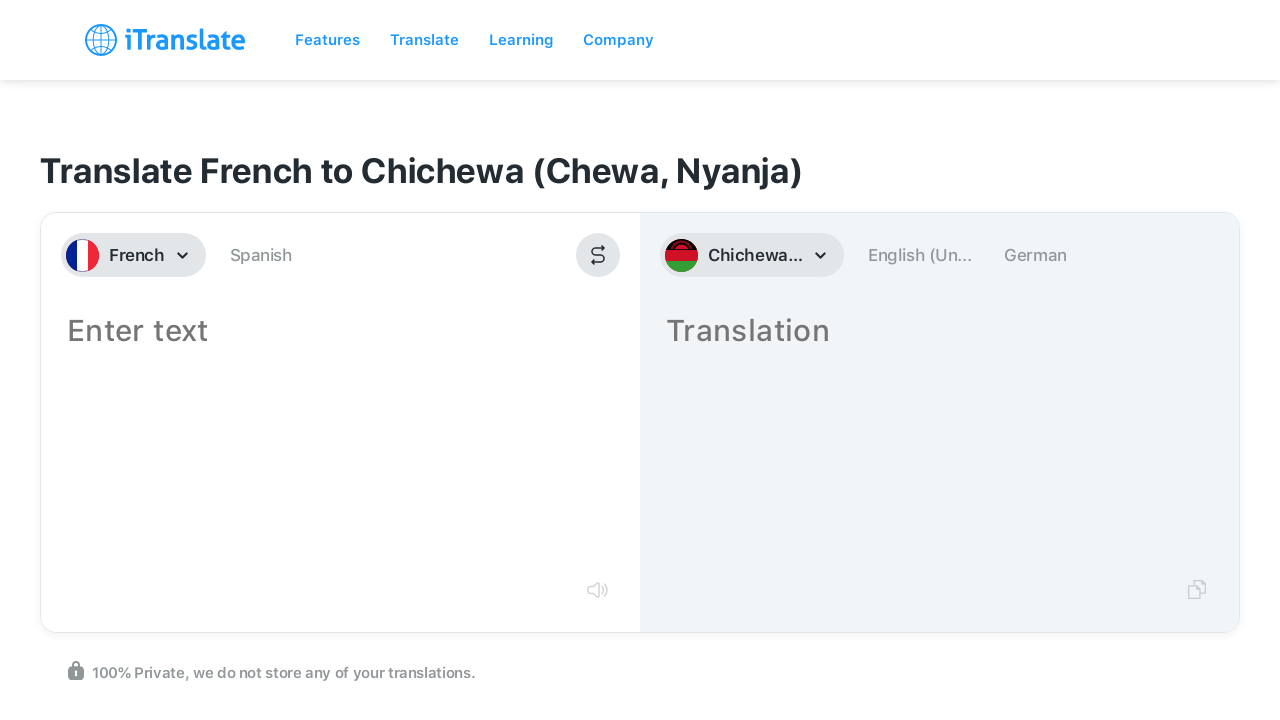

--- FILE ---
content_type: image/svg+xml
request_url: https://itranslate-webapp-production.web.app/images/ny.svg
body_size: 598
content:
<?xml version="1.0" encoding="UTF-8"?>
<svg width="180px" height="180px" viewBox="0 0 180 180" version="1.1" xmlns="http://www.w3.org/2000/svg" xmlns:xlink="http://www.w3.org/1999/xlink">
    <!-- Generator: Sketch 61 (89581) - https://sketch.com -->
    <title>Overrides/Languages/ny</title>
    <desc>Created with Sketch.</desc>
    <defs>
        <circle id="path-1" cx="90" cy="90" r="90"></circle>
        <rect id="path-3" x="0" y="0" width="270" height="180"></rect>
    </defs>
    <g id="Overrides/Languages/ny" stroke="none" stroke-width="1" fill="none" fill-rule="evenodd">
        <g id="ny">
            <mask id="mask-2" fill="white">
                <use xlink:href="#path-1"></use>
            </mask>
            <use id="Mask" fill="#DE2910" xlink:href="#path-1"></use>
            <g id="Shapes" mask="url(#mask-2)">
                <g transform="translate(-45.000000, 0.000000)">
                    <mask id="mask-4" fill="white">
                        <use xlink:href="#path-3"></use>
                    </mask>
                    <use id="Mask" stroke="none" fill="#000000" fill-rule="evenodd" xlink:href="#path-3"></use>
                    <g id="Group" stroke="none" stroke-width="1" fill="none" fill-rule="evenodd" mask="url(#mask-4)">
                        <g transform="translate(0.000000, -10.000000)">
                            <ellipse id="Oval" fill="#CE1126" cx="135" cy="78.5173502" rx="38.7" ry="38.659306"></ellipse>
                            <rect id="Rectangle-path" fill="#CE1126" x="0" y="70.126183" width="270" height="59.9369085"></rect>
                            <g id="r16" stroke-width="1" fill="none" transform="translate(133.200000, 17.381703)">
                                <g id="r8" fill="#CE1126">
                                    <g id="r4">
                                        <g id="r2">
                                            <path d="M1.8,0 C0.48,0 0,1.97791798 0,3.89589905 C0,8.69085174 0.6,11.0883281 1.8,17.9810726 C3.024,11.0883281 3.6,8.63091483 3.6,3.89589905 C3.6,1.91798107 3,0 1.8,0" id="r"></path>
                                            <g id="r-link" transform="translate(6.349530, 9.188964) rotate(5.000000) translate(-6.349530, -9.188964) translate(4.549530, 0.198428)">
                                                <path d="M1.8,0 C0.48,0 0,1.97791798 0,3.89589905 C0,8.69085174 0.6,11.0883281 1.8,17.9810726 C3.024,11.0883281 3.6,8.63091483 3.6,3.89589905 C3.6,1.91798107 3,0 1.8,0" id="r"></path>
                                            </g>
                                        </g>
                                        <g id="r2-link" transform="translate(13.471321, 10.546226) rotate(10.000000) translate(-13.471321, -10.546226) translate(8.971321, 1.256006)">
                                            <g id="r2">
                                                <path d="M1.8,0 C0.48,0 0,1.97791798 0,3.89589905 C0,8.69085174 0.6,11.0883281 1.8,17.9810726 C3.024,11.0883281 3.6,8.63091483 3.6,3.89589905 C3.6,1.91798107 3,0 1.8,0" id="r"></path>
                                                <g id="r-link" transform="translate(6.349530, 9.188964) rotate(5.000000) translate(-6.349530, -9.188964) translate(4.549530, 0.198428)">
                                                    <path d="M1.8,0 C0.48,0 0,1.97791798 0,3.89589905 C0,8.69085174 0.6,11.0883281 1.8,17.9810726 C3.024,11.0883281 3.6,8.63091483 3.6,3.89589905 C3.6,1.91798107 3,0 1.8,0" id="r"></path>
                                                </g>
                                            </g>
                                        </g>
                                    </g>
                                    <g id="r4-link" transform="translate(26.751931, 16.310778) rotate(20.000000) translate(-26.751931, -16.310778) translate(16.851931, 5.821819)">
                                        <g id="r4">
                                            <g id="r2">
                                                <path d="M1.8,0 C0.48,0 0,1.97791798 0,3.89589905 C0,8.69085174 0.6,11.0883281 1.8,17.9810726 C3.024,11.0883281 3.6,8.63091483 3.6,3.89589905 C3.6,1.91798107 3,0 1.8,0" id="r"></path>
                                                <g id="r-link" transform="translate(6.349530, 9.188964) rotate(5.000000) translate(-6.349530, -9.188964) translate(4.549530, 0.198428)">
                                                    <path d="M1.8,0 C0.48,0 0,1.97791798 0,3.89589905 C0,8.69085174 0.6,11.0883281 1.8,17.9810726 C3.024,11.0883281 3.6,8.63091483 3.6,3.89589905 C3.6,1.91798107 3,0 1.8,0" id="r"></path>
                                                </g>
                                            </g>
                                            <g id="r2-link" transform="translate(13.471321, 10.546226) rotate(10.000000) translate(-13.471321, -10.546226) translate(8.971321, 1.256006)">
                                                <g id="r2">
                                                    <path d="M1.8,0 C0.48,0 0,1.97791798 0,3.89589905 C0,8.69085174 0.6,11.0883281 1.8,17.9810726 C3.024,11.0883281 3.6,8.63091483 3.6,3.89589905 C3.6,1.91798107 3,0 1.8,0" id="r"></path>
                                                    <g id="r-link" transform="translate(6.349530, 9.188964) rotate(5.000000) translate(-6.349530, -9.188964) translate(4.549530, 0.198428)">
                                                        <path d="M1.8,0 C0.48,0 0,1.97791798 0,3.89589905 C0,8.69085174 0.6,11.0883281 1.8,17.9810726 C3.024,11.0883281 3.6,8.63091483 3.6,3.89589905 C3.6,1.91798107 3,0 1.8,0" id="r"></path>
                                                    </g>
                                                </g>
                                            </g>
                                        </g>
                                    </g>
                                </g>
                                <g id="r8-link" transform="translate(45.515401, 37.532252) rotate(40.000000) translate(-45.515401, -37.532252) translate(25.415401, 22.548025)" fill="#CE1126">
                                    <g id="r8">
                                        <g id="r4">
                                            <g id="r2">
                                                <path d="M1.8,0 C0.48,0 0,1.97791798 0,3.89589905 C0,8.69085174 0.6,11.0883281 1.8,17.9810726 C3.024,11.0883281 3.6,8.63091483 3.6,3.89589905 C3.6,1.91798107 3,0 1.8,0" id="r"></path>
                                                <g id="r-link" transform="translate(6.349530, 9.188964) rotate(5.000000) translate(-6.349530, -9.188964) translate(4.549530, 0.198428)">
                                                    <path d="M1.8,0 C0.48,0 0,1.97791798 0,3.89589905 C0,8.69085174 0.6,11.0883281 1.8,17.9810726 C3.024,11.0883281 3.6,8.63091483 3.6,3.89589905 C3.6,1.91798107 3,0 1.8,0" id="r"></path>
                                                </g>
                                            </g>
                                            <g id="r2-link" transform="translate(13.471321, 10.546226) rotate(10.000000) translate(-13.471321, -10.546226) translate(8.971321, 1.256006)">
                                                <g id="r2">
                                                    <path d="M1.8,0 C0.48,0 0,1.97791798 0,3.89589905 C0,8.69085174 0.6,11.0883281 1.8,17.9810726 C3.024,11.0883281 3.6,8.63091483 3.6,3.89589905 C3.6,1.91798107 3,0 1.8,0" id="r"></path>
                                                    <g id="r-link" transform="translate(6.349530, 9.188964) rotate(5.000000) translate(-6.349530, -9.188964) translate(4.549530, 0.198428)">
                                                        <path d="M1.8,0 C0.48,0 0,1.97791798 0,3.89589905 C0,8.69085174 0.6,11.0883281 1.8,17.9810726 C3.024,11.0883281 3.6,8.63091483 3.6,3.89589905 C3.6,1.91798107 3,0 1.8,0" id="r"></path>
                                                    </g>
                                                </g>
                                            </g>
                                        </g>
                                        <g id="r4-link" transform="translate(26.751931, 16.310778) rotate(20.000000) translate(-26.751931, -16.310778) translate(16.851931, 5.821819)">
                                            <g id="r4">
                                                <g id="r2">
                                                    <path d="M1.8,0 C0.48,0 0,1.97791798 0,3.89589905 C0,8.69085174 0.6,11.0883281 1.8,17.9810726 C3.024,11.0883281 3.6,8.63091483 3.6,3.89589905 C3.6,1.91798107 3,0 1.8,0" id="r"></path>
                                                    <g id="r-link" transform="translate(6.349530, 9.188964) rotate(5.000000) translate(-6.349530, -9.188964) translate(4.549530, 0.198428)">
                                                        <path d="M1.8,0 C0.48,0 0,1.97791798 0,3.89589905 C0,8.69085174 0.6,11.0883281 1.8,17.9810726 C3.024,11.0883281 3.6,8.63091483 3.6,3.89589905 C3.6,1.91798107 3,0 1.8,0" id="r"></path>
                                                    </g>
                                                </g>
                                                <g id="r2-link" transform="translate(13.471321, 10.546226) rotate(10.000000) translate(-13.471321, -10.546226) translate(8.971321, 1.256006)">
                                                    <g id="r2">
                                                        <path d="M1.8,0 C0.48,0 0,1.97791798 0,3.89589905 C0,8.69085174 0.6,11.0883281 1.8,17.9810726 C3.024,11.0883281 3.6,8.63091483 3.6,3.89589905 C3.6,1.91798107 3,0 1.8,0" id="r"></path>
                                                        <g id="r-link" transform="translate(6.349530, 9.188964) rotate(5.000000) translate(-6.349530, -9.188964) translate(4.549530, 0.198428)">
                                                            <path d="M1.8,0 C0.48,0 0,1.97791798 0,3.89589905 C0,8.69085174 0.6,11.0883281 1.8,17.9810726 C3.024,11.0883281 3.6,8.63091483 3.6,3.89589905 C3.6,1.91798107 3,0 1.8,0" id="r"></path>
                                                        </g>
                                                    </g>
                                                </g>
                                            </g>
                                        </g>
                                    </g>
                                </g>
                            </g>
                            <g id="r16-link" stroke-width="1" fill="none" transform="translate(111.290346, 40.258637) rotate(-80.000000) translate(-111.290346, -40.258637) translate(75.890346, 9.091444)">
                                <g id="r16" fill="#CE1126">
                                    <g id="r8">
                                        <g id="r4">
                                            <g id="r2">
                                                <path d="M1.8,0 C0.48,0 0,1.97791798 0,3.89589905 C0,8.69085174 0.6,11.0883281 1.8,17.9810726 C3.024,11.0883281 3.6,8.63091483 3.6,3.89589905 C3.6,1.91798107 3,0 1.8,0" id="r"></path>
                                                <g id="r-link" transform="translate(6.349530, 9.188964) rotate(5.000000) translate(-6.349530, -9.188964) translate(4.549530, 0.198428)">
                                                    <path d="M1.8,0 C0.48,0 0,1.97791798 0,3.89589905 C0,8.69085174 0.6,11.0883281 1.8,17.9810726 C3.024,11.0883281 3.6,8.63091483 3.6,3.89589905 C3.6,1.91798107 3,0 1.8,0" id="r"></path>
                                                </g>
                                            </g>
                                            <g id="r2-link" transform="translate(13.471321, 10.546226) rotate(10.000000) translate(-13.471321, -10.546226) translate(8.971321, 1.256006)">
                                                <g id="r2">
                                                    <path d="M1.8,0 C0.48,0 0,1.97791798 0,3.89589905 C0,8.69085174 0.6,11.0883281 1.8,17.9810726 C3.024,11.0883281 3.6,8.63091483 3.6,3.89589905 C3.6,1.91798107 3,0 1.8,0" id="r"></path>
                                                    <g id="r-link" transform="translate(6.349530, 9.188964) rotate(5.000000) translate(-6.349530, -9.188964) translate(4.549530, 0.198428)">
                                                        <path d="M1.8,0 C0.48,0 0,1.97791798 0,3.89589905 C0,8.69085174 0.6,11.0883281 1.8,17.9810726 C3.024,11.0883281 3.6,8.63091483 3.6,3.89589905 C3.6,1.91798107 3,0 1.8,0" id="r"></path>
                                                    </g>
                                                </g>
                                            </g>
                                        </g>
                                        <g id="r4-link" transform="translate(26.751931, 16.310778) rotate(20.000000) translate(-26.751931, -16.310778) translate(16.851931, 5.821819)">
                                            <g id="r4">
                                                <g id="r2">
                                                    <path d="M1.8,0 C0.48,0 0,1.97791798 0,3.89589905 C0,8.69085174 0.6,11.0883281 1.8,17.9810726 C3.024,11.0883281 3.6,8.63091483 3.6,3.89589905 C3.6,1.91798107 3,0 1.8,0" id="r"></path>
                                                    <g id="r-link" transform="translate(6.349530, 9.188964) rotate(5.000000) translate(-6.349530, -9.188964) translate(4.549530, 0.198428)">
                                                        <path d="M1.8,0 C0.48,0 0,1.97791798 0,3.89589905 C0,8.69085174 0.6,11.0883281 1.8,17.9810726 C3.024,11.0883281 3.6,8.63091483 3.6,3.89589905 C3.6,1.91798107 3,0 1.8,0" id="r"></path>
                                                    </g>
                                                </g>
                                                <g id="r2-link" transform="translate(13.471321, 10.546226) rotate(10.000000) translate(-13.471321, -10.546226) translate(8.971321, 1.256006)">
                                                    <g id="r2">
                                                        <path d="M1.8,0 C0.48,0 0,1.97791798 0,3.89589905 C0,8.69085174 0.6,11.0883281 1.8,17.9810726 C3.024,11.0883281 3.6,8.63091483 3.6,3.89589905 C3.6,1.91798107 3,0 1.8,0" id="r"></path>
                                                        <g id="r-link" transform="translate(6.349530, 9.188964) rotate(5.000000) translate(-6.349530, -9.188964) translate(4.549530, 0.198428)">
                                                            <path d="M1.8,0 C0.48,0 0,1.97791798 0,3.89589905 C0,8.69085174 0.6,11.0883281 1.8,17.9810726 C3.024,11.0883281 3.6,8.63091483 3.6,3.89589905 C3.6,1.91798107 3,0 1.8,0" id="r"></path>
                                                        </g>
                                                    </g>
                                                </g>
                                            </g>
                                        </g>
                                    </g>
                                    <g id="r8-link" transform="translate(45.515401, 37.532252) rotate(40.000000) translate(-45.515401, -37.532252) translate(25.415401, 22.548025)">
                                        <g id="r8">
                                            <g id="r4">
                                                <g id="r2">
                                                    <path d="M1.8,0 C0.48,0 0,1.97791798 0,3.89589905 C0,8.69085174 0.6,11.0883281 1.8,17.9810726 C3.024,11.0883281 3.6,8.63091483 3.6,3.89589905 C3.6,1.91798107 3,0 1.8,0" id="r"></path>
                                                    <g id="r-link" transform="translate(6.349530, 9.188964) rotate(5.000000) translate(-6.349530, -9.188964) translate(4.549530, 0.198428)">
                                                        <path d="M1.8,0 C0.48,0 0,1.97791798 0,3.89589905 C0,8.69085174 0.6,11.0883281 1.8,17.9810726 C3.024,11.0883281 3.6,8.63091483 3.6,3.89589905 C3.6,1.91798107 3,0 1.8,0" id="r"></path>
                                                    </g>
                                                </g>
                                                <g id="r2-link" transform="translate(13.471321, 10.546226) rotate(10.000000) translate(-13.471321, -10.546226) translate(8.971321, 1.256006)">
                                                    <g id="r2">
                                                        <path d="M1.8,0 C0.48,0 0,1.97791798 0,3.89589905 C0,8.69085174 0.6,11.0883281 1.8,17.9810726 C3.024,11.0883281 3.6,8.63091483 3.6,3.89589905 C3.6,1.91798107 3,0 1.8,0" id="r"></path>
                                                        <g id="r-link" transform="translate(6.349530, 9.188964) rotate(5.000000) translate(-6.349530, -9.188964) translate(4.549530, 0.198428)">
                                                            <path d="M1.8,0 C0.48,0 0,1.97791798 0,3.89589905 C0,8.69085174 0.6,11.0883281 1.8,17.9810726 C3.024,11.0883281 3.6,8.63091483 3.6,3.89589905 C3.6,1.91798107 3,0 1.8,0" id="r"></path>
                                                        </g>
                                                    </g>
                                                </g>
                                            </g>
                                            <g id="r4-link" transform="translate(26.751931, 16.310778) rotate(20.000000) translate(-26.751931, -16.310778) translate(16.851931, 5.821819)">
                                                <g id="r4">
                                                    <g id="r2">
                                                        <path d="M1.8,0 C0.48,0 0,1.97791798 0,3.89589905 C0,8.69085174 0.6,11.0883281 1.8,17.9810726 C3.024,11.0883281 3.6,8.63091483 3.6,3.89589905 C3.6,1.91798107 3,0 1.8,0" id="r"></path>
                                                        <g id="r-link" transform="translate(6.349530, 9.188964) rotate(5.000000) translate(-6.349530, -9.188964) translate(4.549530, 0.198428)">
                                                            <path d="M1.8,0 C0.48,0 0,1.97791798 0,3.89589905 C0,8.69085174 0.6,11.0883281 1.8,17.9810726 C3.024,11.0883281 3.6,8.63091483 3.6,3.89589905 C3.6,1.91798107 3,0 1.8,0" id="r"></path>
                                                        </g>
                                                    </g>
                                                    <g id="r2-link" transform="translate(13.471321, 10.546226) rotate(10.000000) translate(-13.471321, -10.546226) translate(8.971321, 1.256006)">
                                                        <g id="r2">
                                                            <path d="M1.8,0 C0.48,0 0,1.97791798 0,3.89589905 C0,8.69085174 0.6,11.0883281 1.8,17.9810726 C3.024,11.0883281 3.6,8.63091483 3.6,3.89589905 C3.6,1.91798107 3,0 1.8,0" id="r"></path>
                                                            <g id="r-link" transform="translate(6.349530, 9.188964) rotate(5.000000) translate(-6.349530, -9.188964) translate(4.549530, 0.198428)">
                                                                <path d="M1.8,0 C0.48,0 0,1.97791798 0,3.89589905 C0,8.69085174 0.6,11.0883281 1.8,17.9810726 C3.024,11.0883281 3.6,8.63091483 3.6,3.89589905 C3.6,1.91798107 3,0 1.8,0" id="r"></path>
                                                            </g>
                                                        </g>
                                                    </g>
                                                </g>
                                            </g>
                                        </g>
                                    </g>
                                </g>
                            </g>
                        </g>
                    </g>
                    <rect id="Rectangle-path" stroke="none" fill="#000000" fill-rule="evenodd" mask="url(#mask-4)" x="0" y="55.6309148" width="270" height="4.49526814"></rect>
                    <rect id="Rectangle-path" stroke="none" fill="#339E35" fill-rule="evenodd" mask="url(#mask-4)" x="0" y="120.063091" width="270" height="59.9369085"></rect>
                </g>
            </g>
        </g>
    </g>
</svg>